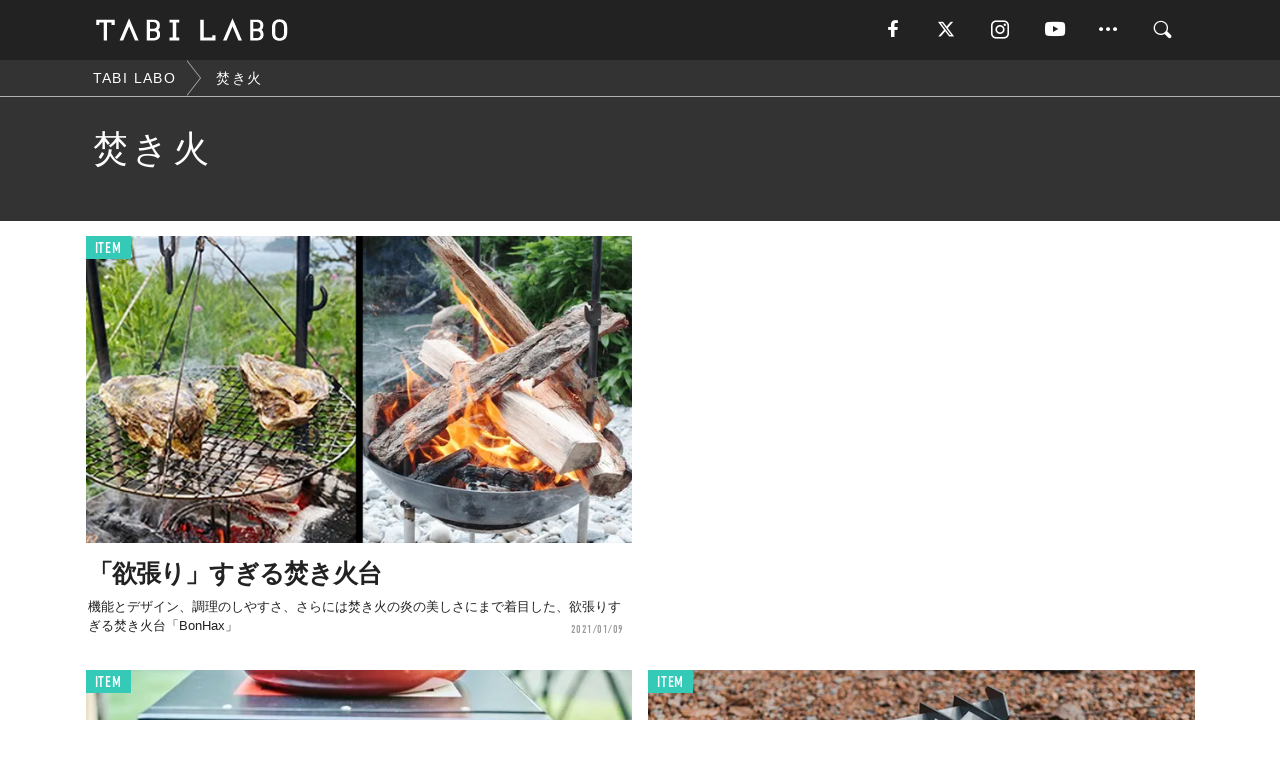

--- FILE ---
content_type: text/html; charset=utf-8
request_url: https://tabi-labo.com/tag/%E7%84%9A%E3%81%8D%E7%81%AB
body_size: 9113
content:
<!DOCTYPE html><html><head><meta charset="utf-8" /><meta content="IE=edge" http-equiv="X-UA-Compatible" /><meta content="width=device-width, initial-scale=1" name="viewport" /><meta content="" name="description" /><meta content="焚き火,,TABILABO,旅ラボ" name="keywords" /><meta content="TABI LABO" name="author" /><meta content="index,follow" name="robots" /><meta content="summary_large_image" name="twitter:card" /><meta content="@tabilabo_news" name="twitter:site" /><meta content="@tabilabo_news" name="twitter:creator" /><meta content="m7k499k84wp5ixxwhjnfe56tcrycg4" name="facebook-domain-verification" /><meta content="TABI LABO" property="og:title" /><meta content="article" property="og:type" /><meta content="https://image.tabi-labo.com/jp/175943/4669310303731712.jpg" property="og:image" /><meta content="https://tabi-labo.com/tag/%E7%84%9A%E3%81%8D%E7%81%AB" property="og:url" /><meta content="TABI LABO" property="og:site_name" /><meta content="" property="og:description" /><meta content="100001088962261" property="fb:admins" /><meta content="1655421248016810" property="fb:app_id" /><link href="https://img.tabi-labo.com/wp-content/uploads/2014/07/favicon.ico" rel="shortcut icon" /><link href="https://img.tabi-labo.com/wp-content/uploads/2014/07/home.gif" rel="apple-touch-icon" /><script async="" src="https://cdn.ampproject.org/v0.js"></script><script async="" custom-element="amp-instagram" src="https://cdn.ampproject.org/v0/amp-instagram-0.1.js"></script><script async="" src="https://www.googletagservices.com/tag/js/gpt.js"></script><script>var googletag = googletag || {};
googletag.cmd = googletag.cmd || [];</script><script>var category_for_gam = ''
var tags_for_gam = "焚き火".split(',')
googletag.cmd.push(function() {
  googletag.defineSlot('/73238597/tlweb-native-tag-article-1', ['fluid'], 'ArticleAd1').addService(googletag.pubads());
  googletag.defineSlot('/73238597/tlweb-native-tag-article-2', ['fluid'], 'ArticleAd2').addService(googletag.pubads());
  googletag.pubads().setTargeting('category', category_for_gam);
  googletag.pubads().setTargeting('tag', tags_for_gam);
});</script><script>googletag.cmd.push(function() {
  googletag.pubads().setTargeting('gender', 'unknown');
  googletag.pubads().setTargeting('age', '');
});</script><script>var screen_size = window.innerWidth < 375 ? 'mobile-small' : window.innerWidth < 768 ? 'mobile' : window.innerWidth < 992 ? 'tablet' : 'pc'
googletag.cmd.push(function() {
  googletag.pubads().setTargeting('env', 'production');
  googletag.pubads().setTargeting('screen_size', screen_size);
  googletag.pubads().setTargeting('page', 'tag');
  googletag.pubads().enableSingleRequest();
  googletag.enableServices();
});</script><link rel="stylesheet" href="//d1327e6qskmzf0.cloudfront.net/assets/application-22438996ad2db6e60d5bdc91ceeb703155c3e0521e64e30ba543361bea4c31fb.css" media="all" /><script async="true" src="https://ga.jspm.io/npm:es-module-shims@1.8.3/dist/es-module-shims.js"></script><script type="importmap" data-turbo-track="reload">{
  "imports": {
    "javascript/swiper": "//d1327e6qskmzf0.cloudfront.net/assets/javascript/swiper-cdef983c41f9b6bee83118439a8089f99a23472f27e2292a3ca13c3a09e2b26f.js",
    "app": "//d1327e6qskmzf0.cloudfront.net/assets/app-84d0543da040db226ccdebda36a6bbcc41ba4177bbf7c7fe445d9b312efdb67b.js",
    "article": "//d1327e6qskmzf0.cloudfront.net/assets/article-22c1fe190022e9bb7b322d5c65b06c7cd12a0d8fa371b1abe612e7239f1d767f.js",
    "article_list": "//d1327e6qskmzf0.cloudfront.net/assets/article_list-b9f4e016c0d8df140907b2caea11680f3baa8016fb6081e8e3a2ba2c05954a1f.js",
    "popup": "//d1327e6qskmzf0.cloudfront.net/assets/popup-6cc1fad5e92aa34dcb807f4e393701ffc2a520667ca43095d9863c06f813ad8f.js",
    "swiper_wrapper": "//d1327e6qskmzf0.cloudfront.net/assets/swiper_wrapper-7dc95419c46ef2bf953902df34135fbbbe17fa8562c79c31b7f8f5b33860e974.js"
  }
}</script><title>焚き火 | TABI LABO</title><script>var isBot = true;</script><script>_tl_uuid = null;
var cookies = document.cookie.split(';');
for(var i in cookies) {
  if(cookies[i].length > 56 && cookies[i].trim().substring(0, 8) === 'tl_uuid=') {
    var value = cookies[i].split('=')[1];
    _tl_uuid = value.substring(17, 49);
    break;
  }
}
_tl_ga4_params = {'tl_uuid': _tl_uuid};</script><script async="" src="https://www.googletagmanager.com/gtag/js?id=G-7GD8XVFL19"></script><script>window.dataLayer = window.dataLayer || [];
function gtag(){dataLayer.push(arguments);}
gtag('js', new Date());</script><script>(function(w,d,s,l,i){w[l]=w[l]||[];w[l].push({'gtm.start':
new Date().getTime(),event:'gtm.js'});var f=d.getElementsByTagName(s)[0],
j=d.createElement(s),dl=l!='dataLayer'?'&l='+l:'';j.async=true;j.src=
'//www.googletagmanager.com/gtm.js?id='+i+dl;f.parentNode.insertBefore(j,f);
})(window,document,'script','dataLayer','GTM-MKJ6XW');</script><!--[if lt IE9]><script src="https://oss.maxcdn.com/html5shiv/3.7.2/html5shiv.min.js"></script><script src="https://oss.maxcdn.com/respond/1.4.2/respond.min.js"></script><![endif]--></head><body class="tag" style=""><div class="mobile tablet"><div id="mobile-sidemenu"><ul class="mm-listview"><li class="mm-divider">TAG</li><li class="tags"><a class="tag-button" data-id="sidemenu_mobile_tag" data-label="world_topics" href="/feature/worldtopics"> World Topics</a><a class="tag-button" data-id="sidemenu_mobile_tag" data-label="way_of_life" href="/tag/%E7%94%9F%E3%81%8D%E6%96%B9">生き方</a><a class="tag-button" data-id="sidemenu_mobile_tag" data-label="overseas" href="/tag/%E6%B5%B7%E5%A4%96">海外</a><a class="tag-button" data-id="sidemenu_mobile_tag" data-label="recipe" href="/tag/%E3%83%AC%E3%82%B7%E3%83%94">レシピ</a><a class="tag-button" data-id="sidemenu_mobile_tag" data-label="fashion" href="/tag/%E3%83%95%E3%82%A1%E3%83%83%E3%82%B7%E3%83%A7%E3%83%B3">ファッション</a><a class="tag-button" data-id="sidemenu_mobile_tag" data-label="sweets" href="/tag/%E3%82%B9%E3%82%A4%E3%83%BC%E3%83%84">スイーツ</a><a class="tag-button" data-id="sidemenu_mobile_tag" data-label="art" href="/tag/%E3%82%A2%E3%83%BC%E3%83%88">アート</a><a class="tag-button" data-id="sidemenu_mobile_tag" data-label="interior" href="/tag/%E3%82%A4%E3%83%B3%E3%83%86%E3%83%AA%E3%82%A2">インテリア</a><a class="tag-button" data-id="sidemenu_mobile_tag" data-label="alcohol" href="/tag/%E3%81%8A%E9%85%92">お酒</a><a class="tag-button" data-id="sidemenu_mobile_tag" data-label="environment_issues" href="/tag/%E7%92%B0%E5%A2%83%E5%95%8F%E9%A1%8C">環境問題</a><a class="tag-button" data-id="sidemenu_mobile_tag" data-label="indoor_house_plants" href="/tag/%E8%A6%B3%E8%91%89%E6%A4%8D%E7%89%A9">観葉植物</a><a class="tag-button" data-id="sidemenu_mobile_tag" data-label="meditation" href="/tag/%E7%9E%91%E6%83%B3">瞑想</a><a class="tag-button" data-id="sidemenu_mobile_tag" data-label="gender" href="/tag/%E3%82%B8%E3%82%A7%E3%83%B3%E3%83%80%E3%83%BC">ジェンダー</a><a class="tag-button" data-id="sidemenu_mobile_tag" data-label="happiness" href="/tag/%E5%B9%B8%E3%81%9B">幸せ</a><a class="tag-button" data-id="sidemenu_mobile_tag" data-label="coffee" href="/tag/%E3%82%B3%E3%83%BC%E3%83%92%E3%83%BC">コーヒー</a><a class="tag-button" data-id="sidemenu_mobile_tag" data-label="stress" href="/tag/%E3%82%B9%E3%83%88%E3%83%AC%E3%82%B9">ストレス</a><a class="tag-button" data-id="sidemenu_mobile_tag" data-label="family" href="/tag/%E5%AE%B6%E6%97%8F">家族</a><a class="tag-button" data-id="sidemenu_mobile_tag" data-label="music" href="/tag/%E9%9F%B3%E6%A5%BD">音楽</a><a class="tag-button" data-id="sidemenu_mobile_tag" data-label="wine" href="/tag/%E3%83%AF%E3%82%A4%E3%83%B3">ワイン</a><a class="tag-button" data-id="sidemenu_mobile_tag" data-label="beer" href="/tag/%E3%83%93%E3%83%BC%E3%83%AB">ビール</a></li><li class="mm-divider">CATEGORY</li><li class="category"><a data-id="sidemenu_mobile_category" data-label="issue" href="/category/issue"><span>ISSUE</span></a></li><li class="category"><a data-id="sidemenu_mobile_category" data-label="well-being" href="/category/well-being"><span>WELL-BEING</span></a></li><li class="category"><a data-id="sidemenu_mobile_category" data-label="activity" href="/category/activity"><span>ACTIVITY</span></a></li><li class="category"><a data-id="sidemenu_mobile_category" data-label="love" href="/category/love"><span>LOVE</span></a></li><li class="category"><a data-id="sidemenu_mobile_category" data-label="culture" href="/category/culture"><span>CULTURE</span></a></li><li class="category"><a data-id="sidemenu_mobile_category" data-label="item" href="/category/item"><span>ITEM</span></a></li><li class="frame"><div class="contents-frame col-xs-12 embed"><a id="sidemenu_mobile_category_frame_new" href="/recent" data-id="sidemenu_mobile_category_frame" data-label="new">
<img src="https://image.tabi-labo.com/medium/jp/233759/6375204502634496.jpg" loading="lazy">
</a>

<a id="sidemenu_mobile_category_frame_ranking" href="/ranking" data-id="sidemenu_mobile_category_frame" data-label="ranking">
<img src="https://image.tabi-labo.com/medium/jp/233761/4850026249453568.jpg" loading="lazy">
</a></div></li><li class="mm-divider">FOLLOW</li><li class="follow"><a data-id="sidemenu_mobile_follow" data-label="facebook" href="https://www.facebook.com/tabilabonews/" rel="nofollow" target="_blank"><i class="tlc icon-facebook"></i></a></li><li class="follow"><a data-id="sidemenu_mobile_follow" data-label="twitter" href="https://x.com/intent/follow?screen_name=tabilabo_news" rel="nofollow" target="_blank"><i class="tlc icon-x"></i></a></li><li class="follow"><a data-id="sidemenu_mobile_follow" data-label="instagram" href="https://www.instagram.com/tabilabo/" rel="nofollow" target="_blank"><i class="tlc icon-instagram"></i></a></li><li class="follow"><a data-id="sidemenu_mobile_follow" data-label="youtube" href="https://www.youtube.com/channel/UCosiTouV3orvNLj_mLwpxiA" rel="nofollow" target="_blank"><i class="tlc icon-youtube"></i></a></li><li class="follow"><a data-id="sidemenu_mobile_follow" data-label="line" href="http://bit.ly/2iUk72I" rel="nofollow" target="_blank"><i class="tlc icon-line"></i></a></li><li class="follow"><a data-id="sidemenu_mobile_follow" data-label="mail" href="/page/newsletter" rel="nofollow"><i class="tlc icon-mail"></i></a></li><li class="mm-divider">ABOUT US</li><li class="aboutus-img"><a data-id="sidemenu_aboutus" data-label="recruit" href="https://new-standard.co.jp/careers" target="_blank"><img class="frame-img" loading="lazy" src="https://d3jks39y9qw246.cloudfront.net/medium/132566/43bc7af6bae90d09558dcdc2d3c5368f4b5eef6e.jpg" /></a></li><li class="aboutus"><a data-id="sidemenu_mobile_aboutus" href="https://tabi-labo.com/301274/who-we-are" rel="nofollow" target="_blank">「TABI LABO」とは</a></li><li class="aboutus"><a data-id="sidemenu_mobile_aboutus" href="https://new-standard.co.jp/about" rel="nofollow" target="_blank">会社概要</a></li><li class="aboutus"><a data-id="sidemenu_mobile_aboutus" href="https://share.hsforms.com/1CUdWoY8BRNaq-q6uabUPOwe8gba" rel="nofollow" target="_blank">広告掲載について</a></li><li class="aboutus"><a data-id="sidemenu_mobile_aboutus" href="/page/contact" rel="nofollow">お問い合わせ</a></li><li class="aboutus"><a data-id="sidemenu_mobile_aboutus" href="/page/terms-of-service" rel="nofollow">利用規約</a></li><li class="aboutus"><a data-id="sidemenu_mobile_aboutus" href="/page/privacy-policy" rel="nofollow">個人情報保護方針</a></li><li class="aboutus"><a data-id="sidemenu_mobile_aboutus" href="/page/contents-policy" rel="nofollow">コンテンツポリシー</a></li></ul></div><div id="mobile-sidemenu-close"></div></div><div id="mm-wrapper" style="; "><noscript><iframe height="0" src="//www.googletagmanager.com/ns.html?id=GTM-MKJ6XW" style="display:none;visibility:hidden" width="0"></iframe></noscript><div class="mmenu-fixed" id="header"><div class="content"><div class="mobile tablet menu"><a class="more" data-id="header" data-label="moible_menu" href="#mobile-sidemenu" id="mobile-sidemenu-icon"><span class="icon-bar"></span><span class="icon-bar"></span><span class="icon-bar"></span></a></div><div class="logo"><a data-id="header" data-label="logo" href="/"><img alt="TABI LABO" src="//d1327e6qskmzf0.cloudfront.net/images/tl_logo.svg" /></a></div><div class="mobile tablet menu"><a class="search" data-id="header" data-label="mobile_search" href="/search" rel="nofollow"><i class="tlc icon-search"></i></a></div><div class="pc menu"><a data-id="header" data-label="pc_facebook" href="https://www.facebook.com/tabilabonews/" rel="nofollow" target="_blank"><i class="tlc icon-facebook"></i></a><a data-id="header" data-label="pc_twitter" href="https://x.com/intent/follow?screen_name=tabilabo_news" rel="nofollow" target="_blank"><i class="tlc icon-x"></i></a><a data-id="header" data-label="pc_instagram" href="https://www.instagram.com/tabilabo/" rel="nofollow" target="_blank"><i class="tlc icon-instagram"></i></a><a data-id="header" data-label="pc_youtube" href="https://www.youtube.com/channel/UCosiTouV3orvNLj_mLwpxiA" rel="nofollow" target="_blank"><i class="tlc icon-youtube"></i></a><a class="more" data-id="header" data-label="pc_menu" href="#header-menu" id="pc-sidemenu-icon"><i class="tlc icon-option"></i></a><a data-id="header" data-label="pc_search" href="/search"><i class="tlc icon-search"></i></a></div></div></div><div id="header-menu"><div class="content"><div class="menu pull-right"><span class="close pull-right" id="header-menu-close">&times;</span><ul class="clearfix"><li class="top-menu"><a data-id="header_pc_menu" href="https://tabi-labo.com/301274/who-we-are" rel="nofollow" target="_blank">「TABI LABO」とは</a></li><li><a data-id="header_pc_menu" href="https://new-standard.co.jp/about" rel="nofollow" target="_blank">会社概要</a></li><li><a data-id="header_pc_menu" href="https://share.hsforms.com/1CUdWoY8BRNaq-q6uabUPOwe8gba" rel="nofollow" target="_blank">広告掲載について</a></li><li><a data-id="header_pc_menu" href="https://new-standard.co.jp/careers" rel="nofollow" target="_blank">募集・求人</a></li><li><a data-id="header_pc_menu" href="/page/contact" rel="nofollow">お問い合わせ</a></li><li><a data-id="header_pc_menu" href="/page/terms-of-service" rel="nofollow">利用規約</a></li><li><a data-id="header_pc_menu" href="/page/privacy-policy" rel="nofollow">個人情報保護方針</a></li><li><a data-id="header_pc_menu" href="/page/contents-policy" rel="nofollow">コンテンツポリシー</a></li></ul></div></div></div><div id="tag-header"><nav class="breadcrumb-container pc"><ol class="breadcrumb" itemscope="" itemtype="https://schema.org/BreadcrumbList"><li class="first" itemprop="itemListElement" itemscope="" itemtype="https://schema.org/ListItem"><a data-id="article_tag" href="/" itemprop="item"><span itemprop="name">TABI LABO</span></a><meta content="1" itemprop="position" /></li><li itemprop="itemListElement" itemscope="" itemtype="https://schema.org/ListItem"><a data-id="article_tag" href="/tag/%E7%84%9A%E3%81%8D%E7%81%AB" itemprop="item"><span itemprop="name">焚き火</span></a><meta content="2" itemprop="position" /></li></ol></nav><div class="header-container"><h1>焚き火</h1><div class="description"></div></div></div><div class="mac osx" id="container"><div class="col-xs-12 col-md-12" id="main" style=""><div class="contents-list-articles vertical clearfix"><div class="article-list vertical" data-log-id="tag" data-send-impression-log=""><div class="list-box col-xs-6"><span class="category-label"><a class="item" data-label="ITEM" href="/category/item">ITEM</a></span><a data-article-id="298665" data-id="tag" data-label="article_298665" href="/298665/wt-bonhax"><div class="list-image"><div class="trimming trimming-16by9"><amp-img alt="" height="9" layout="responsive" src="https://image.tabi-labo.com/medium/jp/229306/5530108987179008.jpg" width="16"></amp-img></div></div><div class="list-text"><div class="list-title">「欲張り」すぎる焚き火台</div><div class="list-description pc">機能とデザイン、調理のしやすさ、さらには焚き火の炎の美しさにまで着目した、欲張りすぎる焚き火台「BonHax」<span class="post-date">2021/01/09</span></div></div></a></div><div class="list-box dfp-article col-xs-6" id="dfp-article-1"><div id="ArticleAd1"></div></div><div class="list-box col-xs-6"><span class="category-label"><a class="item" data-label="ITEM" href="/category/item">ITEM</a></span><a data-article-id="298147" data-id="tag" data-label="article_298147" href="/298147/wt-taki-be-cooker"><div class="list-image"><div class="trimming trimming-16by9"><amp-img alt="" height="9" layout="responsive" src="https://image.tabi-labo.com/medium/jp/227150/5717029285789696.jpg" width="16"></amp-img></div></div><div class="list-text"><div class="list-title">「おうちキャンプ」の最強クッカーがコレ！</div><div class="list-description pc">香川県の鉄工所のブランド「THE IRON FIELD GEAR」が製作した焚き火クッカー「TAKI BE COOKER」。<span class="post-date">2020/11/30</span></div></div></a></div><div class="list-box col-xs-6"><span class="category-label"><a class="item" data-label="ITEM" href="/category/item">ITEM</a></span><a data-article-id="299605" data-id="tag" data-label="article_299605" href="/299605/wt-hytis-takibi"><div class="list-image"><div class="trimming trimming-16by9"><amp-img alt="" height="9" layout="responsive" src="https://image.tabi-labo.com/medium/jp/233325/6380970160685056.jpg" width="16"></amp-img></div></div><div class="list-text"><div class="list-title">「強欲な」焚き火台</div><div class="list-description pc">ソロキャンパーにおすすめのコンパクト、多機能な焚き火台が登場。<span class="post-date">2021/03/19</span></div></div></a></div><div class="list-box col-xs-6"><span class="category-label"><a class="item" data-label="ITEM" href="/category/item">ITEM</a></span><a data-article-id="299868" data-id="tag" data-label="article_299868" href="/299868/wt-mikan-takibi"><div class="list-image"><div class="trimming trimming-16by9"><amp-img alt="" height="9" layout="responsive" src="https://image.tabi-labo.com/medium/jp/234547/4725609636823040.jpg" width="16"></amp-img></div></div><div class="list-text"><div class="list-title">【万能すぎ！】5WAYの「焚き火台」</div><div class="list-description pc">5パターンに変化する焚き火台「トランスフォーム焚火台」<span class="post-date">2021/04/04</span></div></div></a></div><div class="list-box col-xs-6"><span class="category-label"><a class="item" data-label="ITEM" href="/category/item">ITEM</a></span><a data-article-id="298373" data-id="tag" data-label="article_298373" href="/298373/wt-homura-bako"><div class="list-image"><div class="trimming trimming-16by9"><amp-img alt="" height="9" layout="responsive" src="https://image.tabi-labo.com/medium/jp/228210/6260377578897408.jpg" width="16"></amp-img></div></div><div class="list-text"><div class="list-title">焚き火を安心して楽しめる！大型焚き火台「炎箱」がほしい！</div><div class="list-description pc">焚き火に安心感を求めた大型焚き火台「炎箱（ほむらばこ）」を紹介。<span class="post-date">2021/01/05</span></div></div></a></div><div class="list-box dfp-article col-xs-6" id="dfp-article-2"><div id="ArticleAd2"></div></div><div class="list-box col-xs-6"><span class="category-label"><a class="item" data-label="ITEM" href="/category/item">ITEM</a></span><a data-article-id="299652" data-id="tag" data-label="article_299652" href="/299652/wt-woodwick-candle"><div class="list-image"><div class="trimming trimming-16by9"><amp-img alt="" height="9" layout="responsive" src="https://image.tabi-labo.com/medium/jp/234044/6264925915709440.jpg" width="16"></amp-img></div></div><div class="list-text"><div class="list-title">焚き火のようにパチパチと音がする「キャンドル」</div><div class="list-description pc">その高い人気から長らく欠品していた、柔らかな香りや炎の揺らぎとともに、焚き火のようなパチパチ音を奏でてくれるキャンドル「WoodWick」シリーズが3月中...<span class="post-date">2021/04/03</span></div></div></a></div><div class="list-box col-xs-6"><span class="category-label"><a class="culture" data-label="CULTURE" href="/category/culture">CULTURE</a></span><a data-article-id="295284" data-id="tag" data-label="article_295284" href="/295284/takibi-movie-matome"><div class="list-image"><div class="trimming trimming-16by9"><amp-img alt="" height="9" layout="responsive" src="https://image.tabi-labo.com/medium/jp/214273/5307447967219712.jpg" width="16"></amp-img></div></div><div class="list-text"><div class="list-title">オンライン飲み会で流したい、ただただ「焚き火だけ」の癒し動画15選</div><div class="list-description pc">シンプルで、ソリッドで、ピュアな「焚き火動画」15選をご覧あれ。ASMR的にBGMとして「音」を楽しむもよし、いろいろなロケーションの「映像」でキャンプ気...<span class="post-date">2020/05/14</span></div></div></a></div><div class="list-box col-xs-6"><span class="category-label"><a class="item" data-label="ITEM" href="/category/item">ITEM</a></span><a data-article-id="284549" data-id="tag" data-label="article_284549" href="/284549/bio-lite"><div class="list-image"><div class="trimming trimming-16by9"><amp-img alt="" height="9" layout="responsive" src="https://d3jks39y9qw246.cloudfront.net/medium/127627/8f4837d4f65abd5fabf533efe705b1642233d277.jpg" width="16"></amp-img></div></div><div class="list-text"><div class="list-title">焚き火から、あの「煙たさ」を排除したスグレモノ</div><div class="list-description pc">アウトドアでの食事は、目の前で火を起こして料理をするのが醍醐味。でも、煙で目が痛くなったり、服に臭いがついたりといったデメリットもありますよね。今日紹介す...<span class="post-date">2017/11/13</span></div></div></a></div><div class="list-box col-xs-6"><span class="category-label"><a class="pr" data-label="PR" href="">PR</a></span><a class=" unread" data-article-id="292377" data-id="tag" data-image="https://image.tabi-labo.com/jp/199584/5215952446685184.jpg" data-label="article_292377" data-title="焚き火キャンプで着たい、新しい「コンバース」があるんです！" href="/292377/takibi-daytrip-converse"><div class="list-image"><div class="trimming trimming-16by9"><amp-img alt="" height="9" layout="responsive" src="https://image.tabi-labo.com/medium/jp/199584/5215952446685184.jpg" width="16"></amp-img></div></div><div class="list-text"><div class="list-title">焚き火キャンプで着たい、新しい「コンバース」があるんです！</div><div class="list-description pc">キャンプが気持ちいい、この季節。仲のいいメンバーと遊びにいくだけなのに、なんでこんなに楽しんだろう！？今回のテーマはずばり、スポーツと焚き火です。おいしい...<span class="post-date">2019/10/18</span></div></div></a></div><div class="list-box col-xs-6"><span class="category-label"><a class="item" data-label="ITEM" href="/category/item">ITEM</a></span><a data-article-id="299653" data-id="tag" data-label="article_299653" href="/299653/wt-columbia-s21takedabbq"><div class="list-image"><div class="trimming trimming-16by9"><amp-img alt="" height="9" layout="responsive" src="https://image.tabi-labo.com/medium/jp/233391/5030685257498624.jpg" width="16"></amp-img></div></div><div class="list-text"><div class="list-title">このコラボは期待大！アウトドア料理や焚き火に特化した「キャンプウェア」が登場</div><div class="list-description pc">「コロンビア」が、キャンプ芸人・たけだバーベキューさんとともにキャンプウエアを共同開発。コラボコレクション「ツキャノンアイルシリーズ」を今月12日から発売。<span class="post-date">2021/03/16</span></div></div></a></div><div class="list-box col-xs-6"><span class="category-label"><a class="activity" data-label="ACTIVITY" href="/category/activity">ACTIVITY</a></span><a data-article-id="296475" data-id="tag" data-label="article_296475" href="/296475/wt-recamp-hardrockcafe-event"><div class="list-image"><div class="trimming trimming-16by9"><amp-img alt="" height="9" layout="responsive" src="https://image.tabi-labo.com/medium/jp/219766/5893602337095680.jpg" width="16"></amp-img></div></div><div class="list-text"><div class="list-title">「Recamp×ハードロックカフェ」音楽と焚き火を楽しむイベント開催</div><div class="list-description pc">「Recamp」と「ハードロックカフェ」がコラボレーションし、焚き火と音楽をテーマにしたイベントを実施。8月22日（土）は焚き火ナイトを開催。<span class="post-date">2020/07/25</span></div></div></a></div><div class="list-box col-xs-6"><span class="category-label"><a class="item" data-label="ITEM" href="/category/item">ITEM</a></span><a data-article-id="295726" data-id="tag" data-label="article_295726" href="/295726/wt-flame-mug"><div class="list-image"><div class="trimming trimming-16by9"><amp-img alt="" height="9" layout="responsive" src="https://image.tabi-labo.com/medium/jp/216799/6729158914736128.jpg" width="16"></amp-img></div></div><div class="list-text"><div class="list-title">自宅で楽しむ自分だけの「小さな焚火台」</div><div class="list-description pc">愛知県のアウトドアメーカー「BOF」が開発した、直径11cm、高さ20cmの「FLAME Mug」は、自宅で気軽に焚き火を楽しめる、コンパクトな一人用焚き火台。<span class="post-date">2020/06/12</span></div></div></a></div><div class="list-box col-xs-6"><span class="category-label"><a class="item" data-label="ITEM" href="/category/item">ITEM</a></span><a data-article-id="299675" data-id="tag" data-label="article_299675" href="/299675/wt-hh-flameproofwear"><div class="list-image"><div class="trimming trimming-16by9"><amp-img alt="" height="9" layout="responsive" src="https://image.tabi-labo.com/medium/jp/233534/4589567621464064.jpg" width="16"></amp-img></div></div><div class="list-text"><div class="list-title">「HELLY HANSEN」の難燃デニム素材ウェアでキャンプの焚き火や調理が楽しい！</div><div class="list-description pc">「HELLY HANSEN」がアウトドアシーンでの“キャンプ”や“焚き火”などの活動を想定したウェアを今月中旬発売。<span class="post-date">2021/03/18</span></div></div></a></div><div class="list-box col-xs-6"><span class="category-label"><a class="item" data-label="ITEM" href="/category/item">ITEM</a></span><a data-article-id="290242" data-id="tag" data-label="article_290242" href="/290242/outdoor-fire-starter"><div class="list-image"><div class="trimming trimming-16by9"><amp-img alt="" height="9" layout="responsive" src="https://image.tabi-labo.com/medium/jp/186433/6040441250119680.jpg" width="16"></amp-img></div></div><div class="list-text"><div class="list-title">「キャンプ」や「焚き火」で重宝するオススメの「着火ツール」ベスト3</div><div class="list-description pc">アウトドアアクティビティのひとつとして数えられるまでになった「焚き火」の「着火」に関連する話題＆注目のアイテムを厳選してご紹介！　「ファイヤーサイド」「ロ...<span class="post-date">2019/02/23</span></div></div></a></div><div class="list-box col-xs-6"><span class="category-label"><a class="activity" data-label="ACTIVITY" href="/category/activity">ACTIVITY</a></span><a data-article-id="296075" data-id="tag" data-label="article_296075" href="/296075/wt-camping-campus"><div class="list-image"><div class="trimming trimming-16by9"><amp-img alt="" height="9" layout="responsive" src="https://image.tabi-labo.com/medium/jp/218028/6062578514001920.jpg" width="16"></amp-img></div></div><div class="list-text"><div class="list-title">「スノーピーク」と「関西学院大学」が連携！テントや焚き火のある学舎が誕生</div><div class="list-description pc">先日「スノーピーク」と包括連携協定を締結した「関西学院大学」の神戸三田キャンパス内に、テントや焚き火といった非日常を融合させた「Camping Campu...<span class="post-date">2020/06/29</span></div></div></a></div><div class="list-box col-xs-6"><span class="category-label"><a class="item" data-label="ITEM" href="/category/item">ITEM</a></span><a data-article-id="291133" data-id="tag" data-label="article_291133" href="/291133/wt-hightechcamp-hofats"><div class="list-image"><div class="trimming trimming-16by9"><amp-img alt="" height="9" layout="responsive" src="https://image.tabi-labo.com/medium/jp/190967/5605541439078400.jpg" width="16"></amp-img></div></div><div class="list-text"><div class="list-title">焚き火の代わりにしたい「ランプ」</div><div class="list-description pc">火災旋風をランプに落とし込んだ「SPIN」。本体の下部からスパイラル状に空気を取り入れることで、トルネードみたいな炎をつくっています。<span class="post-date">2019/04/23</span></div></div></a></div><div class="list-box col-xs-6"><span class="category-label"><a class="culture" data-label="CULTURE" href="/category/culture">CULTURE</a></span><a data-article-id="291623" data-id="tag" data-label="article_291623" href="/291623/wt-stockholm-fire-ban"><div class="list-image"><div class="trimming trimming-16by9"><amp-img alt="" height="9" layout="responsive" src="https://image.tabi-labo.com/medium/jp/194210/6532383754944512.jpg" width="16"></amp-img></div></div><div class="list-text"><div class="list-title">ストックホルムでは焚き火やバーベーキューが禁止に</div><div class="list-description pc">「The Local」のスウェーデン版によれば、ストックホルム県は空気が乾燥していることから住民の火の扱い方を制限しました。火事になる可能性がある場所では...<span class="post-date">2019/06/27</span></div></div></a></div><div class="list-box col-xs-6"><span class="category-label"><a class="item" data-label="ITEM" href="/category/item">ITEM</a></span><a data-article-id="291207" data-id="tag" data-label="article_291207" href="/291207/wt-makuake-takibi-artfire"><div class="list-image"><div class="trimming trimming-16by9"><amp-img alt="" height="9" layout="responsive" src="https://image.tabi-labo.com/medium/jp/191717/5976420857675776.jpg" width="16"></amp-img></div></div><div class="list-text"><div class="list-title">焚き火をカラフルにするアイテム「アートファイヤー」</div><div class="list-description pc">「アートファイヤー」は、カラフルな焚き火を楽しむことができるアイテム。炎色反応を利用したもので、焚き火に放り込むと炎が虹色に変化します。<span class="post-date">2019/05/06</span></div></div></a></div><div class="list-box col-xs-6"><span class="category-label"><a class="item" data-label="ITEM" href="/category/item">ITEM</a></span><a data-article-id="305727" data-id="tag" data-label="article_305727" href="/305727/wt-square-flikrfire"><div class="list-image"><div class="trimming trimming-16by9"><amp-img alt="" height="9" layout="responsive" src="https://image.tabi-labo.com/medium/jp/256773/6570125836681216.jpg" width="16"></amp-img></div></div><div class="list-text"><div class="list-title">煙も灰も出ない！室内で使える「焚き火台」で極上チルタイムを</div><div class="list-description pc">キャンプブームのにあって、とくに人々を引きつけているのは「焚き火」だ。ゆらゆらと揺れる炎を囲んで仲間と語らうひとときは何物にも変えがたい魅力がある。あの感...<span class="post-date">2023/02/08</span></div></div></a></div><div class="list-box col-xs-6"><span class="category-label"><a class="item" data-label="ITEM" href="/category/item">ITEM</a></span><a data-article-id="291128" data-id="tag" data-label="article_291128" href="/291128/wt-hightechcamp-radiate"><div class="list-image"><div class="trimming trimming-16by9"><amp-img alt="" height="9" layout="responsive" src="https://image.tabi-labo.com/medium/jp/190960/5165400773885952.jpg" width="16"></amp-img></div></div><div class="list-text"><div class="list-title">どこでも手間なく焚き火できる「炎の缶詰」</div><div class="list-description pc">たくさんのクッキーが入っているような見た目をしている「炎の缶詰」。中には燃料が入っていて、着火してから4時間ほど燃え続けるようになっています。<span class="post-date">2019/04/22</span></div></div></a></div></div></div><div class="contents-list-articles vertical clearfix" data-pagination="true" data-url="/api/v1/tag/%E7%84%9A%E3%81%8D%E7%81%AB/articles?exact_match=false" id="recommend-autoloading"></div><script async="true" type="module">import "article_list"</script></div></div><div class="mobile tablet mmenu-fixed" id="footer-menu"><div class="footer-box" id="footer-category"><ul><li class="category col-xs-6"><a data-id="footermenu_category" data-label="issue" href="/category/issue"><span>ISSUE</span></a></li><li class="category col-xs-6"><a data-id="footermenu_category" data-label="well-being" href="/category/well-being"><span>WELL-BEING</span></a></li><li class="category col-xs-6"><a data-id="footermenu_category" data-label="activity" href="/category/activity"><span>ACTIVITY</span></a></li><li class="category col-xs-6"><a data-id="footermenu_category" data-label="love" href="/category/love"><span>LOVE</span></a></li><li class="category col-xs-6"><a data-id="footermenu_category" data-label="culture" href="/category/culture"><span>CULTURE</span></a></li><li class="category col-xs-6"><a data-id="footermenu_category" data-label="item" href="/category/item"><span>ITEM</span></a></li></ul></div><div id="footer-menu-list"><ul><li><a data-id="footer_def" data-label="home" href="/" id="footer-menu-home"><i class="tlc icon-home"></i>HOME</a></li><li><a data-id="footer_def" data-label="category" href="javascript:void(0)" id="footer-menu-category"><i class="tlc icon-category"></i>CATEGORY</a></li><li><a data-id="footer_def" data-label="ranking" href="/ranking" id="footer-menu-ranking"><i class="tlc icon-ranking"></i>RANKING</a></li><li><a data-id="footer_def" data-label="search" href="/search" id="footer-menu-search"><i class="tlc icon-search"></i>SEARCH</a></li></ul></div></div><script>if (document.querySelectorAll('.dfp-article').length > 0 || document.querySelectorAll('.dfp-frame').length > 0) {
  googletag.cmd.push(() => {
    googletag.display('ArticleAd1');
    googletag.display('FrameAd1');
  });
}</script><script async="true" type="module">import "app"</script><script>gtag('config', 'G-7GD8XVFL19', _tl_ga4_params);</script><div id="fb-root"></div><script>(function(d, s, id) {
  var js, fjs = d.getElementsByTagName(s)[0];
  if (d.getElementById(id)) return;
  js = d.createElement(s); js.id = id;
  js.async = true;
  js.src = "//connect.facebook.net/ja_JP/sdk.js#xfbml=1&version=v2.7";
  fjs.parentNode.insertBefore(js, fjs);
}(document, 'script', 'facebook-jssdk'));</script></div></body></html>

--- FILE ---
content_type: text/html; charset=utf-8
request_url: https://www.google.com/recaptcha/api2/aframe
body_size: 268
content:
<!DOCTYPE HTML><html><head><meta http-equiv="content-type" content="text/html; charset=UTF-8"></head><body><script nonce="sB72uv4ZfaZIFR6VdW4REw">/** Anti-fraud and anti-abuse applications only. See google.com/recaptcha */ try{var clients={'sodar':'https://pagead2.googlesyndication.com/pagead/sodar?'};window.addEventListener("message",function(a){try{if(a.source===window.parent){var b=JSON.parse(a.data);var c=clients[b['id']];if(c){var d=document.createElement('img');d.src=c+b['params']+'&rc='+(localStorage.getItem("rc::a")?sessionStorage.getItem("rc::b"):"");window.document.body.appendChild(d);sessionStorage.setItem("rc::e",parseInt(sessionStorage.getItem("rc::e")||0)+1);localStorage.setItem("rc::h",'1768664310362');}}}catch(b){}});window.parent.postMessage("_grecaptcha_ready", "*");}catch(b){}</script></body></html>